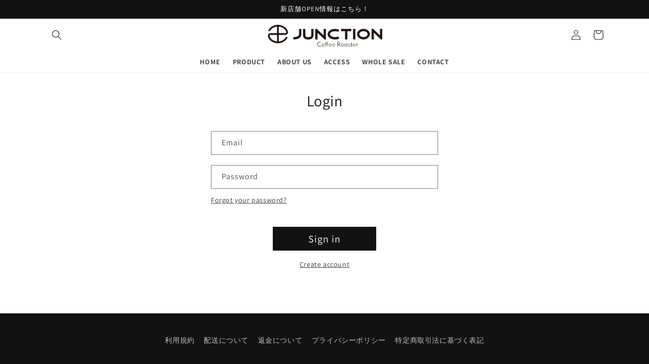

--- FILE ---
content_type: text/javascript
request_url: https://junction-coffee.com/cdn/shopifycloud/shop-js/modules/v2/client.init-customer-accounts_DQ3x16JI.en.esm.js
body_size: 1082
content:
import"./client.shop-login-button_DeIztwXF.en.esm.js";import{_ as e,af as t,aj as n,i as o,ao as i,ay as a,x as s,c as r,at as c,au as l,av as u,az as d,aA as m,aB as p,aw as f,ar as g,as as h,aC as v,ah as _}from"./chunk.common_Cbph3Kss.esm.js";import"./chunk.modal_DKumMAJ1.esm.js";function b(){return e(this,arguments,void 0,(function*(_=!1,b){var w,E;const j=t(),k=new n("initCustomerAccounts"),A={analyticsContext:"loginWithShopClassicCustomerAccounts",analyticsTraceId:j,apiKey:"",flow:"classic_customer_accounts",flowVersion:"sign_in",shopPermanentDomain:null!==(E=null===(w=o.Shopify)||void 0===w?void 0:w.shop)&&void 0!==E?E:""},S=new i({analyticsData:A,notify:k.notify});try{if(a(o.location.pathname).endsWith("/account"))return void function(){e(this,void 0,void 0,(function*(){S.trackPageImpression({page:"CLASSIC_CUSTOMER_ACCOUNTS_ACCOUNT_PAGE"}),yield import("./loader.shop-toast-manager.en.esm.js")}))}();const t=new AbortController;(null==b?void 0:b.fedCMEnabled)&&function(e){const t=r.querySelector("#customer_login");if(!t)return;c({mediation:"required",analyticsTraceId:j,monorailTracker:S,signal:e}).then((e=>function(e,t,n,i){if(200!==(null==e?void 0:e.status))return void(null==i||i.notify(new Error("FedCM failed to authenticate")));if(!t)return void(null==i||i.notify(new Error("FedCM failed to find the nearest form to leverage sign in URL")));const a=y(t,n);o.location.assign(a)}(e,t,j,k))).catch((e=>function(e,t){if(e instanceof d||e instanceof m||"IdentityCredentialError"===e.name&&"Error retrieving a token."===e.message||e instanceof DOMException&&"NetworkError"===e.name&&"Error retrieving a token."===e.message)return;t.notify(e)}(e,k)))}(t.signal),function({abortFedCmController:e,autoOpen:t,initOptions:n}){const i=new WeakMap;let a=null;const s=l({onFallback:e=>{e.addEventListener("focus",c,{once:!0}),S.produceMonorailEvent({event:{schemaId:"shopify_pay_login_with_shop_sdk_error_events/1.0",payload:Object.assign(Object.assign({},A),{sdkVersion:"1.0.34-beta",errorCode:"fallback_to_focus_event",errorMessage:"Fallback to focus event for classic customer accounts"})}})},onVisible:n=>d({input:n,autoOpen:t,abortFedCmController:e})});function c(n){d({input:n.target,autoOpen:t,abortFedCmController:e})}function d({abortFedCmController:e,autoOpen:t,input:s}){var c;const l=s.form;if(!l)return;if(i.has(s)&&(null===(c=i.get(s))||void 0===c||c.destroy(),i.delete(s)),!a){a=function({autoOpen:e,initOptions:t}){let n,o=!1;n=r.querySelector("shop-login-button:not([action])"),n||(n=g("shop-login-button"),o=!0);(function({element:e,props:t}){Object.entries(Object.assign(Object.assign({},C),t)).forEach((([t,n])=>{const o=v(t);e.setAttribute(o,String(n))}))})({element:n,props:Object.assign(Object.assign(Object.assign(Object.assign({autoOpen:e,consentChallenge:!0,disableSignUp:!0,experiments:JSON.stringify((null==t?void 0:t.experiments)||{})},o?{hideButton:!0}:{}),{proxy:!0}),h()),{responseType:"code",uxMode:"windoid"})}),o&&r.body.appendChild(n);return n}({autoOpen:t,initOptions:n});const i=y(l,O(a));a.setAttribute("return-uri",i),a.addEventListener("completed",(()=>{o.location.assign(i)})),a.addEventListener("windoidopened",(()=>{null==e||e.abort(new m)})),a.addEventListener("modalclosed",(()=>{p("signInWithShop:modalDismissed","true")}))}a.getAttribute("defer-modal-on-autofill")&&a.setAttribute("email-input-selector",`#${s.id}`),a.setAttribute("email",s.value),i.set(s,new f(s,(e=>{null==a||a.setAttribute("email",e)})));const u=r.createElement("input");u.type="hidden",u.name="login_with_shop[analytics_trace_id]",u.value=O(a),l.appendChild(u)}u({onElementFound:e=>s.observe(e),selector:'form[data-login-with-shop-sign-in] input[type="email"],form[data-login-with-shop-sign-in] input[name="customer[email]"'})}({abortFedCmController:t,autoOpen:!(null==b?void 0:b.fedCMEnabled),initOptions:b})}catch(e){e instanceof Error&&k.notify(e),e instanceof s&&"InitCustomerAccountsError"===e.name&&S.produceMonorailEvent({event:{payload:Object.assign(Object.assign({},A),{analyticsTraceId:e.analyticsTraceId||j,errorCode:e.code,errorMessage:e.message,sdkVersion:"1.0.34-beta"}),schemaId:"shopify_pay_login_with_shop_sdk_error_events/1.0"}})}}))}const C={analyticsContext:"loginWithShopClassicCustomerAccounts",clientId:"",flow:"classic_customer_accounts",flowVersion:"sign_in"};function y(e,t){var n,i;const a=null===(n=e.elements.namedItem("checkout_url"))||void 0===n?void 0:n.value,s=null===(i=e.elements.namedItem("return_url"))||void 0===i?void 0:i.value,r=new URLSearchParams(Object.assign(Object.assign({analytics_trace_id:t},a&&{checkout_url:a}),s&&{return_url:s}));return`${o.location.origin}/account/redirect?${r.toString()}`}function O(e){return(null==e?void 0:e.getAttribute("data-instance-id"))||t()}_("initCustomerAccounts",b);
//# sourceMappingURL=client.init-customer-accounts_DQ3x16JI.en.esm.js.map
